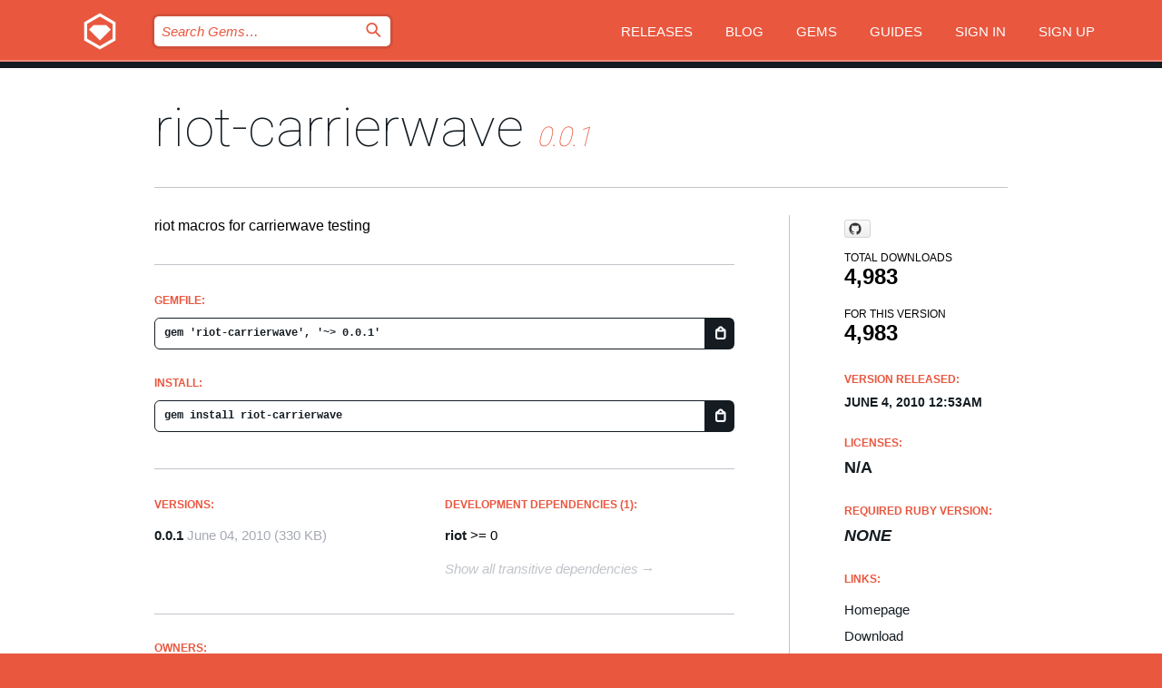

--- FILE ---
content_type: text/html; charset=utf-8
request_url: https://rubygems.org/gems/riot-carrierwave
body_size: 4940
content:
<!DOCTYPE html>
<html lang="en">
  <head>
    <title>riot-carrierwave | RubyGems.org | your community gem host</title>
    <meta charset="UTF-8">
    <meta content="width=device-width, initial-scale=1, maximum-scale=1, user-scalable=0" name="viewport">
    <meta name="google-site-verification" content="AuesbWQ9MCDMmC1lbDlw25RJzyqWOcDYpuaCjgPxEZY" />
    <link rel="apple-touch-icon" href="/apple-touch-icons/apple-touch-icon.png" />
      <link rel="apple-touch-icon" sizes="57x57" href="/apple-touch-icons/apple-touch-icon-57x57.png" />
      <link rel="apple-touch-icon" sizes="72x72" href="/apple-touch-icons/apple-touch-icon-72x72.png" />
      <link rel="apple-touch-icon" sizes="76x76" href="/apple-touch-icons/apple-touch-icon-76x76.png" />
      <link rel="apple-touch-icon" sizes="114x114" href="/apple-touch-icons/apple-touch-icon-114x114.png" />
      <link rel="apple-touch-icon" sizes="120x120" href="/apple-touch-icons/apple-touch-icon-120x120.png" />
      <link rel="apple-touch-icon" sizes="144x144" href="/apple-touch-icons/apple-touch-icon-144x144.png" />
      <link rel="apple-touch-icon" sizes="152x152" href="/apple-touch-icons/apple-touch-icon-152x152.png" />
      <link rel="apple-touch-icon" sizes="180x180" href="/apple-touch-icons/apple-touch-icon-180x180.png" />
    <link rel="mask-icon" href="/rubygems_logo.svg" color="#e9573f">
    <link rel="fluid-icon" href="/fluid-icon.png"/>
    <link rel="search" type="application/opensearchdescription+xml" title="RubyGems.org" href="/opensearch.xml">
    <link rel="shortcut icon" href="/favicon.ico" type="image/x-icon">
    <link rel="stylesheet" href="/assets/application-fda27980.css" />
    <link href="https://fonts.gstatic.com" rel="preconnect" crossorigin>
    <link href='https://fonts.googleapis.com/css?family=Roboto:100&amp;subset=greek,latin,cyrillic,latin-ext' rel='stylesheet' type='text/css'>
    
<link rel="alternate" type="application/atom+xml" href="https://feeds.feedburner.com/gemcutter-latest" title="RubyGems.org | Latest Gems">

    <meta name="csrf-param" content="authenticity_token" />
<meta name="csrf-token" content="5mrQuqnIMh4leu9hY2Mbsar-qrkFh4jOlQ_9865pDq3vb4PI9V0XwbU21OuQrP8QxBB31fl_Hrmn-nQZpg2xFw" />
      <link rel="alternate" type="application/atom+xml" title="riot-carrierwave Version Feed" href="/gems/riot-carrierwave/versions.atom" />
    <!-- canonical url -->
    <link rel="canonical" href="https://rubygems.org/gems/riot-carrierwave/versions/0.0.1" />
    <!-- alternative language versions url -->
      <link rel="alternate" hreflang="en" href="https://rubygems.org/gems/riot-carrierwave/versions/0.0.1?locale=en" />
      <link rel="alternate" hreflang="nl" href="https://rubygems.org/gems/riot-carrierwave/versions/0.0.1?locale=nl" />
      <link rel="alternate" hreflang="zh-CN" href="https://rubygems.org/gems/riot-carrierwave/versions/0.0.1?locale=zh-CN" />
      <link rel="alternate" hreflang="zh-TW" href="https://rubygems.org/gems/riot-carrierwave/versions/0.0.1?locale=zh-TW" />
      <link rel="alternate" hreflang="pt-BR" href="https://rubygems.org/gems/riot-carrierwave/versions/0.0.1?locale=pt-BR" />
      <link rel="alternate" hreflang="fr" href="https://rubygems.org/gems/riot-carrierwave/versions/0.0.1?locale=fr" />
      <link rel="alternate" hreflang="es" href="https://rubygems.org/gems/riot-carrierwave/versions/0.0.1?locale=es" />
      <link rel="alternate" hreflang="de" href="https://rubygems.org/gems/riot-carrierwave/versions/0.0.1?locale=de" />
      <link rel="alternate" hreflang="ja" href="https://rubygems.org/gems/riot-carrierwave/versions/0.0.1?locale=ja" />
    <!-- unmatched alternative language fallback -->
    <link rel="alternate" hreflang="x-default" href="https://rubygems.org/gems/riot-carrierwave/versions/0.0.1" />

    <script type="importmap" data-turbo-track="reload">{
  "imports": {
    "jquery": "/assets/jquery-15a62848.js",
    "@rails/ujs": "/assets/@rails--ujs-2089e246.js",
    "application": "/assets/application-ae34b86d.js",
    "@hotwired/turbo-rails": "/assets/turbo.min-ad2c7b86.js",
    "@hotwired/stimulus": "/assets/@hotwired--stimulus-132cbc23.js",
    "@hotwired/stimulus-loading": "/assets/stimulus-loading-1fc53fe7.js",
    "@stimulus-components/clipboard": "/assets/@stimulus-components--clipboard-d9c44ea9.js",
    "@stimulus-components/dialog": "/assets/@stimulus-components--dialog-74866932.js",
    "@stimulus-components/reveal": "/assets/@stimulus-components--reveal-77f6cb39.js",
    "@stimulus-components/checkbox-select-all": "/assets/@stimulus-components--checkbox-select-all-e7db6a97.js",
    "github-buttons": "/assets/github-buttons-3337d207.js",
    "webauthn-json": "/assets/webauthn-json-74adc0e8.js",
    "avo.custom": "/assets/avo.custom-4b185d31.js",
    "stimulus-rails-nested-form": "/assets/stimulus-rails-nested-form-3f712873.js",
    "local-time": "/assets/local-time-a331fc59.js",
    "src/oidc_api_key_role_form": "/assets/src/oidc_api_key_role_form-223a59d4.js",
    "src/pages": "/assets/src/pages-64095f36.js",
    "src/transitive_dependencies": "/assets/src/transitive_dependencies-9280dc42.js",
    "src/webauthn": "/assets/src/webauthn-a8b5ca04.js",
    "controllers/application": "/assets/controllers/application-e33ffaa8.js",
    "controllers/autocomplete_controller": "/assets/controllers/autocomplete_controller-e9f78a76.js",
    "controllers/counter_controller": "/assets/controllers/counter_controller-b739ef1d.js",
    "controllers/dialog_controller": "/assets/controllers/dialog_controller-c788489b.js",
    "controllers/dropdown_controller": "/assets/controllers/dropdown_controller-baaf189b.js",
    "controllers/dump_controller": "/assets/controllers/dump_controller-5d671745.js",
    "controllers/exclusive_checkbox_controller": "/assets/controllers/exclusive_checkbox_controller-c624394a.js",
    "controllers/gem_scope_controller": "/assets/controllers/gem_scope_controller-9c330c45.js",
    "controllers": "/assets/controllers/index-236ab973.js",
    "controllers/nav_controller": "/assets/controllers/nav_controller-8f4ea870.js",
    "controllers/onboarding_name_controller": "/assets/controllers/onboarding_name_controller-a65c65ec.js",
    "controllers/radio_reveal_controller": "/assets/controllers/radio_reveal_controller-41774e15.js",
    "controllers/recovery_controller": "/assets/controllers/recovery_controller-b051251b.js",
    "controllers/reveal_controller": "/assets/controllers/reveal_controller-a90af4d9.js",
    "controllers/reveal_search_controller": "/assets/controllers/reveal_search_controller-8dc44279.js",
    "controllers/scroll_controller": "/assets/controllers/scroll_controller-07f12b0d.js",
    "controllers/search_controller": "/assets/controllers/search_controller-79d09057.js",
    "controllers/stats_controller": "/assets/controllers/stats_controller-5bae7b7f.js"
  }
}</script>
<link rel="modulepreload" href="/assets/jquery-15a62848.js" nonce="8342b8291087afc513ce36bd234cc731">
<link rel="modulepreload" href="/assets/@rails--ujs-2089e246.js" nonce="8342b8291087afc513ce36bd234cc731">
<link rel="modulepreload" href="/assets/application-ae34b86d.js" nonce="8342b8291087afc513ce36bd234cc731">
<link rel="modulepreload" href="/assets/turbo.min-ad2c7b86.js" nonce="8342b8291087afc513ce36bd234cc731">
<link rel="modulepreload" href="/assets/@hotwired--stimulus-132cbc23.js" nonce="8342b8291087afc513ce36bd234cc731">
<link rel="modulepreload" href="/assets/stimulus-loading-1fc53fe7.js" nonce="8342b8291087afc513ce36bd234cc731">
<link rel="modulepreload" href="/assets/@stimulus-components--clipboard-d9c44ea9.js" nonce="8342b8291087afc513ce36bd234cc731">
<link rel="modulepreload" href="/assets/@stimulus-components--dialog-74866932.js" nonce="8342b8291087afc513ce36bd234cc731">
<link rel="modulepreload" href="/assets/@stimulus-components--reveal-77f6cb39.js" nonce="8342b8291087afc513ce36bd234cc731">
<link rel="modulepreload" href="/assets/@stimulus-components--checkbox-select-all-e7db6a97.js" nonce="8342b8291087afc513ce36bd234cc731">
<link rel="modulepreload" href="/assets/github-buttons-3337d207.js" nonce="8342b8291087afc513ce36bd234cc731">
<link rel="modulepreload" href="/assets/webauthn-json-74adc0e8.js" nonce="8342b8291087afc513ce36bd234cc731">
<link rel="modulepreload" href="/assets/local-time-a331fc59.js" nonce="8342b8291087afc513ce36bd234cc731">
<link rel="modulepreload" href="/assets/src/oidc_api_key_role_form-223a59d4.js" nonce="8342b8291087afc513ce36bd234cc731">
<link rel="modulepreload" href="/assets/src/pages-64095f36.js" nonce="8342b8291087afc513ce36bd234cc731">
<link rel="modulepreload" href="/assets/src/transitive_dependencies-9280dc42.js" nonce="8342b8291087afc513ce36bd234cc731">
<link rel="modulepreload" href="/assets/src/webauthn-a8b5ca04.js" nonce="8342b8291087afc513ce36bd234cc731">
<link rel="modulepreload" href="/assets/controllers/application-e33ffaa8.js" nonce="8342b8291087afc513ce36bd234cc731">
<link rel="modulepreload" href="/assets/controllers/autocomplete_controller-e9f78a76.js" nonce="8342b8291087afc513ce36bd234cc731">
<link rel="modulepreload" href="/assets/controllers/counter_controller-b739ef1d.js" nonce="8342b8291087afc513ce36bd234cc731">
<link rel="modulepreload" href="/assets/controllers/dialog_controller-c788489b.js" nonce="8342b8291087afc513ce36bd234cc731">
<link rel="modulepreload" href="/assets/controllers/dropdown_controller-baaf189b.js" nonce="8342b8291087afc513ce36bd234cc731">
<link rel="modulepreload" href="/assets/controllers/dump_controller-5d671745.js" nonce="8342b8291087afc513ce36bd234cc731">
<link rel="modulepreload" href="/assets/controllers/exclusive_checkbox_controller-c624394a.js" nonce="8342b8291087afc513ce36bd234cc731">
<link rel="modulepreload" href="/assets/controllers/gem_scope_controller-9c330c45.js" nonce="8342b8291087afc513ce36bd234cc731">
<link rel="modulepreload" href="/assets/controllers/index-236ab973.js" nonce="8342b8291087afc513ce36bd234cc731">
<link rel="modulepreload" href="/assets/controllers/nav_controller-8f4ea870.js" nonce="8342b8291087afc513ce36bd234cc731">
<link rel="modulepreload" href="/assets/controllers/onboarding_name_controller-a65c65ec.js" nonce="8342b8291087afc513ce36bd234cc731">
<link rel="modulepreload" href="/assets/controllers/radio_reveal_controller-41774e15.js" nonce="8342b8291087afc513ce36bd234cc731">
<link rel="modulepreload" href="/assets/controllers/recovery_controller-b051251b.js" nonce="8342b8291087afc513ce36bd234cc731">
<link rel="modulepreload" href="/assets/controllers/reveal_controller-a90af4d9.js" nonce="8342b8291087afc513ce36bd234cc731">
<link rel="modulepreload" href="/assets/controllers/reveal_search_controller-8dc44279.js" nonce="8342b8291087afc513ce36bd234cc731">
<link rel="modulepreload" href="/assets/controllers/scroll_controller-07f12b0d.js" nonce="8342b8291087afc513ce36bd234cc731">
<link rel="modulepreload" href="/assets/controllers/search_controller-79d09057.js" nonce="8342b8291087afc513ce36bd234cc731">
<link rel="modulepreload" href="/assets/controllers/stats_controller-5bae7b7f.js" nonce="8342b8291087afc513ce36bd234cc731">
<script type="module" nonce="8342b8291087afc513ce36bd234cc731">import "application"</script>
  </head>

  <body class="" data-controller="nav" data-nav-expanded-class="mobile-nav-is-expanded">
    <!-- Top banner -->

    <!-- Policies acknowledgment banner -->
    

    <header class="header header--interior" data-nav-target="header collapse">
      <div class="l-wrap--header">
        <a title="RubyGems" class="header__logo-wrap" data-nav-target="logo" href="/">
          <span class="header__logo" data-icon="⬡">⬢</span>
          <span class="t-hidden">RubyGems</span>
</a>        <a class="header__club-sandwich" href="#" data-action="nav#toggle focusin->nav#focus mousedown->nav#mouseDown click@window->nav#hide">
          <span class="t-hidden">Navigation menu</span>
        </a>

        <div class="header__nav-links-wrap">
          <div class="header__search-wrap" role="search">
  <form data-controller="autocomplete" data-autocomplete-selected-class="selected" action="/search" accept-charset="UTF-8" method="get">
    <input type="search" name="query" id="query" placeholder="Search Gems&hellip;" class="header__search" autocomplete="off" aria-autocomplete="list" data-autocomplete-target="query" data-action="autocomplete#suggest keydown.down-&gt;autocomplete#next keydown.up-&gt;autocomplete#prev keydown.esc-&gt;autocomplete#hide keydown.enter-&gt;autocomplete#clear click@window-&gt;autocomplete#hide focus-&gt;autocomplete#suggest blur-&gt;autocomplete#hide" data-nav-target="search" />

    <ul class="suggest-list" role="listbox" data-autocomplete-target="suggestions"></ul>

    <template id="suggestion" data-autocomplete-target="template">
      <li class="menu-item" role="option" tabindex="-1" data-autocomplete-target="item" data-action="click->autocomplete#choose mouseover->autocomplete#highlight"></li>
    </template>

    <label id="querylabel" for="query">
      <span class="t-hidden">Search Gems&hellip;</span>
</label>
    <input type="submit" value="⌕" id="search_submit" class="header__search__icon" aria-labelledby="querylabel" data-disable-with="⌕" />

</form></div>


          <nav class="header__nav-links" data-controller="dropdown">

            <a class="header__nav-link " href="https://rubygems.org/releases">Releases</a>
            <a class="header__nav-link" href="https://blog.rubygems.org">Blog</a>

              <a class="header__nav-link" href="/gems">Gems</a>

            <a class="header__nav-link" href="https://guides.rubygems.org">Guides</a>

              <a class="header__nav-link " href="/sign_in">Sign in</a>
                <a class="header__nav-link " href="/sign_up">Sign up</a>
          </nav>
        </div>
      </div>
    </header>



    <main class="main--interior" data-nav-target="collapse">
        <div class="l-wrap--b">
            <h1 class="t-display page__heading">
              <a class="t-link--black" href="/gems/riot-carrierwave">riot-carrierwave</a>

                <i class="page__subheading">0.0.1</i>
            </h1>
          
          


<div class="l-overflow">
  <div class="l-colspan--l colspan--l--has-border">
      <div class="gem__intro">
        <div id="markup" class="gem__desc">
          <p>riot macros for carrierwave testing</p>
        </div>
      </div>

      <div class="gem__install">
        <h2 class="gem__ruby-version__heading t-list__heading">
          Gemfile:
          <div class="gem__code-wrap" data-controller="clipboard" data-clipboard-success-content-value="✔"><input type="text" name="gemfile_text" id="gemfile_text" value="gem &#39;riot-carrierwave&#39;, &#39;~&gt; 0.0.1&#39;" class="gem__code" readonly="readonly" data-clipboard-target="source" /><span class="gem__code__icon" title="Copy to clipboard" data-action="click-&gt;clipboard#copy" data-clipboard-target="button">=</span></div>
        </h2>
        <h2 class="gem__ruby-version__heading t-list__heading">
          install:
          <div class="gem__code-wrap" data-controller="clipboard" data-clipboard-success-content-value="✔"><input type="text" name="install_text" id="install_text" value="gem install riot-carrierwave" class="gem__code" readonly="readonly" data-clipboard-target="source" /><span class="gem__code__icon" title="Copy to clipboard" data-action="click-&gt;clipboard#copy" data-clipboard-target="button">=</span></div>
        </h2>
      </div>

      <div class="l-half--l">
        <div class="versions">
          <h3 class="t-list__heading">Versions:</h3>
          <ol class="gem__versions t-list__items">
            <li class="gem__version-wrap">
  <a class="t-list__item" href="/gems/riot-carrierwave/versions/0.0.1">0.0.1</a>
  <small class="gem__version__date">June 04, 2010</small>

  <span class="gem__version__date">(330 KB)</span>
</li>

          </ol>
        </div>
      </div>

    <div class = "l-half--l">
      
        <div class="dependencies gem__dependencies" id="development_dependencies">
    <h3 class="t-list__heading">Development Dependencies (1):</h3>
    <div class="t-list__items">
          <div class="gem__requirement-wrap">
            <a class="t-list__item" href="/gems/riot"><strong>riot</strong></a>
            &gt;= 0
          </div>
    </div>
  </div>

        <div class="dependencies_list">
          <a class="gem__see-all-versions t-link--gray t-link--has-arrow push--s" href="/gems/riot-carrierwave/versions/0.0.1/dependencies">Show all transitive dependencies</a>
        </div>
    </div>


    <div class="gem__members">

    <h3 class="t-list__heading">Owners:</h3>
    <div class="gem__users">
      <a alt="achiurizo" title="achiurizo" href="/profiles/achiurizo"><img id="gravatar-1433" width="48" height="48" src="/users/1433/avatar.jpeg?size=48&amp;theme=light" /></a>
    </div>




    <h3 class="t-list__heading">Authors:</h3>
    <ul class="t-list__items">
      <li class="t-list__item">
        <p>Arthur Chiu</p>
      </li>
    </ul>

    <h3 class="t-list__heading">SHA 256 checksum:</h3>
    <div class="gem__code-wrap" data-controller="clipboard" data-clipboard-success-content-value="✔"><input type="text" name="gem_sha_256_checksum" id="gem_sha_256_checksum" value="cca2370fc42485b8b77a4fe4cd3ffa64c4e07d5d1bd34f59b9bdbe9208b2b16c" class="gem__code" readonly="readonly" data-clipboard-target="source" /><span class="gem__code__icon" title="Copy to clipboard" data-action="click-&gt;clipboard#copy" data-clipboard-target="button">=</span></div>


</div>

    <div class="gem__navigation">

</div>

  </div>

  <div class="gem__aside l-col--r--pad">
    <span class="github-btn" data-user="achiu" data-repo="riot-carrierwave" data-type="star" data-count="true" data-size="large">
  <a class="gh-btn" href="#" rel="noopener noreferrer" target="_blank">
    <span class="gh-ico" aria-hidden="true"></span>
    <span class="gh-text"></span>
  </a>
  <a class="gh-count" href="#" rel="noopener noreferrer" target="_blank" aria-hidden="true"></a>
</span>
  <div class="gem__downloads-wrap" data-href="/api/v1/downloads/riot-carrierwave-0.0.1.json">
    <h2 class="gem__downloads__heading t-text--s">
      Total downloads
      <span class="gem__downloads">4,983</span>
    </h2>
    <h2 class="gem__downloads__heading t-text--s">
      For this version
      <span class="gem__downloads">4,983</span>
    </h2>
  </div>

  <h2 class="gem__ruby-version__heading t-list__heading">
    Version Released:
    <span class="gem__rubygem-version-age">
      <p><time datetime="2010-06-04T00:53:37Z" data-local="time-ago">June  4, 2010 12:53am</time></p>
    </span>
  </h2>

  <h2 class="gem__ruby-version__heading t-list__heading">
    Licenses:
    <span class="gem__ruby-version">
      <p>N/A</p>
    </span>
  </h2>
  <h2 class="gem__ruby-version__heading t-list__heading">
    Required Ruby Version:
    <i class="gem__ruby-version">
        None
    </i>
  </h2>
  <h3 class="t-list__heading">Links:</h3>
  <div class="t-list__items">
      <a rel="nofollow" class="gem__link t-list__item" id="home" href="http://github.com/achiu/riot-carrierwave">Homepage</a>
      <a rel="nofollow" class="gem__link t-list__item" id="download" href="/downloads/riot-carrierwave-0.0.1.gem">Download</a>
    <a class="gem__link t-list__item" href="https://my.diffend.io/gems/riot-carrierwave/prev/0.0.1">Review changes</a>
    <a class="gem__link t-list__item" id="badge" href="https://badge.fury.io/rb/riot-carrierwave/install">Badge</a>
    <a class="toggler gem__link t-list__item" id="subscribe" href="/sign_in">Subscribe</a>
    <a class="gem__link t-list__item" id="rss" href="/gems/riot-carrierwave/versions.atom">RSS</a>
    <a class="gem__link t-list__item" href="mailto:support@rubygems.org?subject=Reporting Abuse on riot-carrierwave">Report abuse</a>
    <a rel="nofollow" class="gem__link t-list__item" id="reverse_dependencies" href="/gems/riot-carrierwave/reverse_dependencies">Reverse dependencies</a>
    
    
    
    
    
  </div>
</div>

</div>

        </div>
    </main>

    <footer class="footer" data-nav-target="collapse">
      <div class="l-wrap--footer">
        <div class="l-overflow">
          <div class="nav--v l-col--r--pad">
            <a class="nav--v__link--footer" href="https://status.rubygems.org">Status</a>
            <a class="nav--v__link--footer" href="https://uptime.rubygems.org">Uptime</a>
            <a class="nav--v__link--footer" href="https://github.com/rubygems/rubygems.org">Code</a>
            <a class="nav--v__link--footer" href="/pages/data">Data</a>
            <a class="nav--v__link--footer" href="/stats">Stats</a>
            <a class="nav--v__link--footer" href="https://guides.rubygems.org/contributing/">Contribute</a>
              <a class="nav--v__link--footer" href="/pages/about">About</a>
            <a class="nav--v__link--footer" href="mailto:support@rubygems.org">Help</a>
            <a class="nav--v__link--footer" href="https://guides.rubygems.org/rubygems-org-api">API</a>
            <a class="nav--v__link--footer" href="/policies">Policies</a>
            <a class="nav--v__link--footer" href="/pages/supporters">Support Us</a>
              <a class="nav--v__link--footer" href="/pages/security">Security</a>
          </div>
          <div class="l-colspan--l colspan--l--has-border">
            <div class="footer__about">
              <p>
                RubyGems.org is the Ruby community&rsquo;s gem hosting service. Instantly <a href="https://guides.rubygems.org/publishing/">publish your gems</a> and then <a href="https://guides.rubygems.org/command-reference/#gem-install">install them</a>. Use <a href="https://guides.rubygems.org/rubygems-org-api/">the API</a> to find out more about <a href="/gems">available gems</a>. <a href="https://guides.rubygems.org/contributing/">Become a contributor</a> and improve the site yourself.
              </p>
              <p>
                The RubyGems.org website and service are maintained and operated by Ruby Central’s <a href="https://rubycentral.org/open-source/">Open Source Program</a> and the RubyGems team. It is funded by the greater Ruby community through support from sponsors, members, and infrastructure donations. <b>If you build with Ruby and believe in our mission, you can join us in keeping RubyGems.org, RubyGems, and Bundler secure and sustainable for years to come by contributing <a href="/pages/supporters">here</a></b>.
              </p>
            </div>
          </div>
        </div>
      </div>
      <div class="footer__sponsors">
        <a class="footer__sponsor footer__sponsor__ruby_central" href="https://rubycentral.org/open-source/" target="_blank" rel="noopener">
          Operated by
          <span class="t-hidden">Ruby Central</span>
        </a>
        <a class="footer__sponsor footer__sponsor__dockyard" href="https://dockyard.com/ruby-on-rails-consulting" target="_blank" rel="noopener">
          Designed by
          <span class="t-hidden">DockYard</span>
        </a>
        <a class="footer__sponsor footer__sponsor__aws" href="https://aws.amazon.com/" target="_blank" rel="noopener">
          Hosted by
          <span class="t-hidden">AWS</span>
        </a>
        <a class="footer__sponsor footer__sponsor__dnsimple" href="https://dnsimple.link/resolving-rubygems" target="_blank" rel="noopener">
          Resolved with
          <span class="t-hidden">DNSimple</span>
        </a>
        <a class="footer__sponsor footer__sponsor__datadog" href="https://www.datadoghq.com/" target="_blank" rel="noopener">
          Monitored by
          <span class="t-hidden">Datadog</span>
        </a>
        <a class="footer__sponsor footer__sponsor__fastly" href="https://www.fastly.com/customers/ruby-central" target="_blank" rel="noopener">
          Gems served by
          <span class="t-hidden">Fastly</span>
        </a>
        <a class="footer__sponsor footer__sponsor__honeybadger" href="https://www.honeybadger.io/" target="_blank" rel="noopener">
          Monitored by
          <span class="t-hidden">Honeybadger</span>
        </a>
        <a class="footer__sponsor footer__sponsor__mend" href="https://mend.io/" target="_blank" rel="noopener">
          Secured by
          <span class="t-hidden">Mend.io</span>
        </a>
      </div>
      <div class="footer__language_selector">
          <div class="footer__language">
            <a class="nav--v__link--footer" href="/gems/riot-carrierwave?locale=en">English</a>
          </div>
          <div class="footer__language">
            <a class="nav--v__link--footer" href="/gems/riot-carrierwave?locale=nl">Nederlands</a>
          </div>
          <div class="footer__language">
            <a class="nav--v__link--footer" href="/gems/riot-carrierwave?locale=zh-CN">简体中文</a>
          </div>
          <div class="footer__language">
            <a class="nav--v__link--footer" href="/gems/riot-carrierwave?locale=zh-TW">正體中文</a>
          </div>
          <div class="footer__language">
            <a class="nav--v__link--footer" href="/gems/riot-carrierwave?locale=pt-BR">Português do Brasil</a>
          </div>
          <div class="footer__language">
            <a class="nav--v__link--footer" href="/gems/riot-carrierwave?locale=fr">Français</a>
          </div>
          <div class="footer__language">
            <a class="nav--v__link--footer" href="/gems/riot-carrierwave?locale=es">Español</a>
          </div>
          <div class="footer__language">
            <a class="nav--v__link--footer" href="/gems/riot-carrierwave?locale=de">Deutsch</a>
          </div>
          <div class="footer__language">
            <a class="nav--v__link--footer" href="/gems/riot-carrierwave?locale=ja">日本語</a>
          </div>
      </div>
    </footer>
    
    <script type="text/javascript" defer src="https://www.fastly-insights.com/insights.js?k=3e63c3cd-fc37-4b19-80b9-65ce64af060a"></script>
  </body>
</html>
